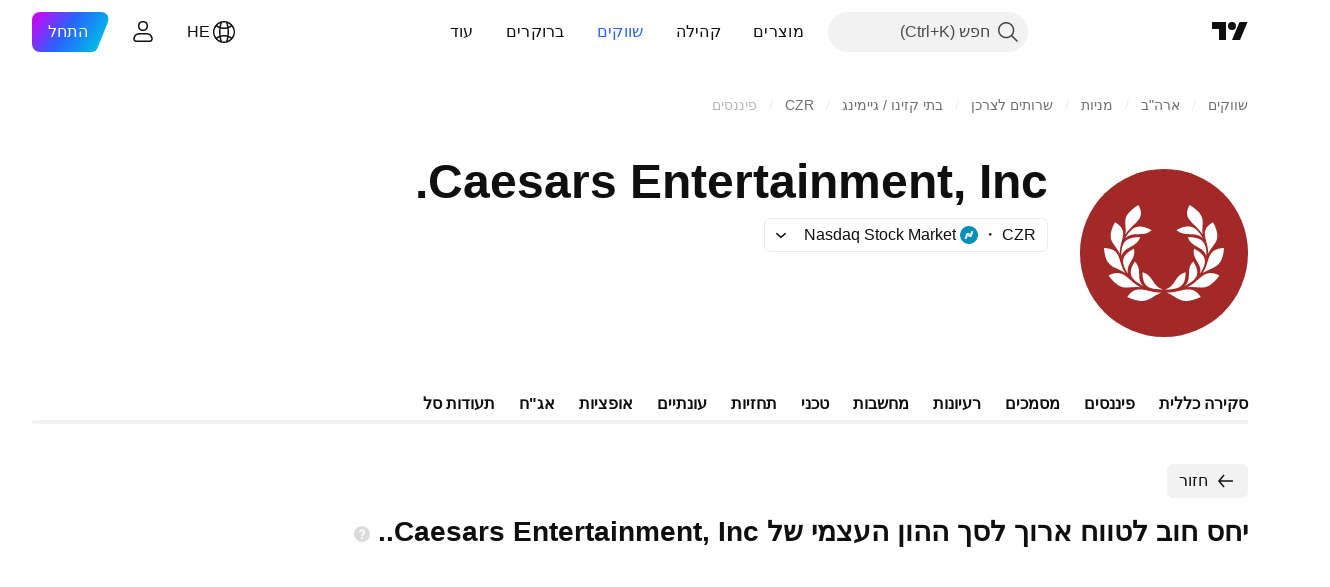

--- FILE ---
content_type: text/css; charset=utf-8
request_url: https://static.tradingview.com/static/bundles/71046.969ae43b7344a98cc5d7.rtl.css
body_size: 2263
content:
[data-theme=light]{--_0-F2e7:var(--color-cold-gray-150)}[data-theme=dark]{--_0-F2e7:var(--color-cold-gray-750)}@media (any-hover:hover){.lockButton-N_j3rnsK:hover{--ui-lib-light-button-color-border:var(--_0-F2e7);--ui-lib-light-button-color-bg:var(--_0-F2e7)}}.container-OxVAcLqi{align-items:center;display:flex;justify-content:flex-end;line-height:18px;margin-right:var(--tv-financials-table-data-cell-gap,0);padding-bottom:9px;padding-top:9px;white-space:nowrap;width:var(--tv-financials-table-data-cell-width,0)}.container-OxVAcLqi.additional-OxVAcLqi{order:-1}.container-OxVAcLqi.hideOnMobile-OxVAcLqi{display:none}@supports not (container-type:inline-size){@media (min-width:702px){[data-query-type=container] .container-OxVAcLqi.hideOnMobile-OxVAcLqi{display:flex}}}@container content-container (min-width: 702px){[data-query-type=container] .container-OxVAcLqi.hideOnMobile-OxVAcLqi{display:flex}}@media (min-width:768px){[data-query-type=media] .container-OxVAcLqi.hideOnMobile-OxVAcLqi{display:flex}}@media (min-width:702px){.container-OxVAcLqi.hideOnMobile-OxVAcLqi.legacy-mode-OxVAcLqi{display:flex}}.container-OxVAcLqi.hideOnMobile-OxVAcLqi.container-mf-tablet-vertical-OxVAcLqi{display:flex}.container-OxVAcLqi.hidden-OxVAcLqi{display:none}.subvalue-OxVAcLqi{font-size:12px;line-height:16px}.change-OxVAcLqi{font-size:13px;line-height:18px}.change-OxVAcLqi.negative-OxVAcLqi{color:var(--color-ripe-red-500)}.change-OxVAcLqi.positive-OxVAcLqi{color:var(--color-minty-green-500)}.wrap-OxVAcLqi{align-items:flex-end;align-self:flex-start;display:flex;flex-direction:column}.gridLayout-OxVAcLqi{overflow:hidden;width:unset}.gridLayout-OxVAcLqi.alignLeft-OxVAcLqi{justify-content:flex-start}.gridLayout-OxVAcLqi .value-OxVAcLqi,.gridLayout-OxVAcLqi .wrap-OxVAcLqi{display:inline;overflow:hidden;text-overflow:ellipsis;white-space:nowrap}.gridLayout-OxVAcLqi:nth-child(4){margin-left:35%}.gridLayout-OxVAcLqi:last-child{display:flex;justify-content:left;margin-right:32px}.values-AtxjAQkN{direction:ltr;display:flex;justify-content:flex-start;margin-right:auto;padding-left:var(--tv-financials-table-data-cells-padding,0)}[data-theme=light]{--_0-pi-t:var(--color-cold-gray-900);--_1-pi-t:var(--color-cold-gray-100);--_2-pi-t:var(--color-cold-gray-150);--_3-pi-t:var(--color-tv-blue-200);--_4-pi-t:var(--color-tv-blue-50)}[data-theme=dark]{--_0-pi-t:var(--color-cold-gray-200);--_1-pi-t:var(--color-cold-gray-750);--_2-pi-t:var(--color-cold-gray-700);--_3-pi-t:var(--color-tv-blue-a700);--_4-pi-t:var(--color-tv-blue-a900)}.container-C9MdAMrq{align-items:center;background-color:var(--color-body-bg);border-bottom:1px solid;border-color:var(--_1-pi-t);box-sizing:border-box;color:var(--_0-pi-t);display:flex;height:40px;justify-content:space-between;visibility:hidden}.container-C9MdAMrq.beforeGroup-C9MdAMrq,.container-C9MdAMrq:not(.lastRowBorder-C9MdAMrq):last-child{border-bottom-color:transparent}@supports not (container-type:inline-size){@media (min-width:958px){[data-query-type=container] .container-C9MdAMrq.lastRowBorder-C9MdAMrq:last-child{border-bottom-color:transparent}}}@container content-container (min-width: 958px){[data-query-type=container] .container-C9MdAMrq.lastRowBorder-C9MdAMrq:last-child{border-bottom-color:transparent}}@media (min-width:1024px){[data-query-type=media] .container-C9MdAMrq.lastRowBorder-C9MdAMrq:last-child{border-bottom-color:transparent}}@media (min-width:958px){.container-C9MdAMrq.lastRowBorder-C9MdAMrq:last-child.legacy-mode-C9MdAMrq{border-bottom-color:transparent}}.container-C9MdAMrq.lastRowBorder-C9MdAMrq:last-child.container-mf-tablet-landscape-C9MdAMrq{border-bottom-color:transparent}@media (any-hover:hover){.container-C9MdAMrq:hover{background-color:var(--color-body-secondary-bg)}}@media (any-hover:hover){.container-C9MdAMrq:hover .titleText-C9MdAMrq.withLink-C9MdAMrq{border-bottom:1px solid var(--_0-pi-t)}}@media (any-hover:hover){.container-C9MdAMrq:hover .titleText-C9MdAMrq.withLink-C9MdAMrq:hover{border-bottom:1px solid var(--color-link-hover);color:var(--color-link-hover)}}@media (min-width:768px){@media (any-hover:hover){html.feature-no-touch .container-C9MdAMrq:hover .solution-C9MdAMrq{display:inline-flex}}}.container-C9MdAMrq.selected-C9MdAMrq{background-color:var(--_4-pi-t);border-color:var(--color-bg-primary)}.container-C9MdAMrq.selected-C9MdAMrq .titleWrap-C9MdAMrq:before{background-color:var(--_4-pi-t);margin-left:4px;position:relative;right:4px;width:16px}.container-C9MdAMrq.selected-C9MdAMrq .titleWrap-C9MdAMrq:after{background-color:var(--_4-pi-t)}.container-C9MdAMrq.selected-C9MdAMrq .titleWrap-C9MdAMrq.boxShadow-C9MdAMrq{box-shadow:inset -4px 0 var(--color-line-shadow)}.container-C9MdAMrq.beforeSelected-C9MdAMrq{border-color:var(--color-bg-primary)}.container-C9MdAMrq.withChange-C9MdAMrq{height:56px}.groupTitleWrap-C9MdAMrq{display:flex;flex:1 1 auto;margin-top:0}.groupTitleWrap-C9MdAMrq~.groupTitleWrap-C9MdAMrq{margin-top:16px}.groupTitle-C9MdAMrq{color:var(--_0-pi-t);display:flex;font-size:16px;font-weight:700;line-height:22px;padding:9px 20px;position:sticky;right:0}.titleWrap-C9MdAMrq{align-items:center;border-bottom-right-radius:inherit;border-top-right-radius:inherit;box-sizing:border-box;display:flex;font-size:14px;min-width:var(--tv-financials-table-title-min-width,0);position:sticky;right:0;z-index:2}@supports (-webkit-appearance:none) and (stroke-color:transparent){.titleWrap-C9MdAMrq{width:var(--tv-financials-table-title-min-width,0)}}.titleWrap-C9MdAMrq:after,.titleWrap-C9MdAMrq:before{content:"";display:flex;flex:none;height:100%;right:0;top:0}.titleWrap-C9MdAMrq:before{background-color:inherit;width:20px}.titleWrap-C9MdAMrq:after{background-color:inherit;border-bottom-right-radius:inherit;border-top-right-radius:inherit;position:relative;width:12px}@supports (-webkit-appearance:none) and (stroke-color:transparent){.shrinkShadow-C9MdAMrq,.titleWrap-C9MdAMrq{position:absolute}}.offsetPadding-C9MdAMrq{display:flex;flex:none;height:0}.arrow-C9MdAMrq{align-items:center;display:flex;flex:none;height:22px;justify-content:center;margin-left:2px;margin-right:-8px;position:relative;transform:rotate(180deg);width:22px;z-index:0;z-index:1}.arrow-C9MdAMrq:before{border-radius:var(--tv-toolbar-explicit-hover-border-radius,2px);border-radius:4px;bottom:var(--tv-toolbar-explicit-hover-margin-bottom,var(--tv-toolbar-explicit-hover-margin,2px));bottom:0;display:block;left:var(--tv-toolbar-explicit-hover-margin-right,var(--tv-toolbar-explicit-hover-margin,2px));left:0;outline:var(--color-tv-blue-500) none 2px;position:absolute;right:var(--tv-toolbar-explicit-hover-margin-left,var(--tv-toolbar-explicit-hover-margin,2px));right:0;top:var(--tv-toolbar-explicit-hover-margin-top,var(--tv-toolbar-explicit-hover-margin,2px));top:0;z-index:-1}.arrow-C9MdAMrq.hover-C9MdAMrq:before,.arrow-C9MdAMrq:active:before{background-color:var(--tv-color-toolbar-button-background-hover,var(--color-toolbar-button-background-hover));content:""}@media (any-hover:hover){.arrow-C9MdAMrq:hover:before{background-color:var(--tv-color-toolbar-button-background-hover,var(--color-toolbar-button-background-hover));content:""}}.arrow-C9MdAMrq.clicked-C9MdAMrq:before,.arrow-C9MdAMrq:active:before{background-color:var(--tv-color-toolbar-button-background-clicked,var(--tv-color-toolbar-button-background-hover,var(--color-toolbar-button-background-hover)));content:""}.arrow-C9MdAMrq.accessible-C9MdAMrq:focus-visible:before{content:"";outline-style:solid}.arrow-C9MdAMrq.opened-C9MdAMrq{transform:rotate(90deg)}@media (any-hover:hover){.arrow-C9MdAMrq:hover:before{background-color:var(--_2-pi-t)}}.arrow-C9MdAMrq.hasChanges-C9MdAMrq{align-self:flex-start;margin-top:8px}.title-C9MdAMrq{align-items:center;box-sizing:border-box;display:flex;height:18px;width:100%}.title-C9MdAMrq.bold-C9MdAMrq{font-weight:700}.titleText-C9MdAMrq{line-height:18px;overflow:hidden;text-overflow:ellipsis;white-space:nowrap}.highlightText-C9MdAMrq::highlight(custom-highlight){color:var(--color-brand)}.titleColumn-C9MdAMrq{align-self:stretch;display:flex;flex-direction:column;overflow:hidden;padding:9px 0}.subtitle-C9MdAMrq{font-size:13px;font-style:italic;line-height:18px;overflow:hidden;text-overflow:ellipsis;white-space:nowrap}.values-C9MdAMrq{border-bottom-left-radius:inherit;border-top-left-radius:inherit}.filling-C9MdAMrq{display:flex;flex:1 1 auto;z-index:0}.filling-C9MdAMrq,.titleWrap-C9MdAMrq,.values-C9MdAMrq{background-color:inherit;border-bottom:inherit;box-sizing:inherit;height:inherit;visibility:visible}.gridLayout-C9MdAMrq{display:grid;grid-template-columns:repeat(5,1fr);padding-left:20px;visibility:visible}.gridLayout-C9MdAMrq .titleWrap-C9MdAMrq{min-width:unset;padding-right:20px;position:unset}.gridLayout-C9MdAMrq .titleWrap-C9MdAMrq:after,.gridLayout-C9MdAMrq .titleWrap-C9MdAMrq:before{width:0}.solution-C9MdAMrq{display:none;margin-right:2px}@media (min-width:768px){html.feature-touch .solution-C9MdAMrq{display:inline-flex}}.linkButtonComponent-C9MdAMrq{overflow:hidden;text-overflow:ellipsis;white-space:nowrap}[data-theme=light]{--_0-RXT4:var(--color-cold-gray-100)}[data-theme=dark]{--_0-RXT4:var(--color-cold-gray-750)}.container-OWKkVLyj{background-color:var(--color-body-bg);border-bottom:1px solid var(--_0-RXT4);border-top:1px solid var(--_0-RXT4);color:var(--color-text-secondary);display:flex;flex-grow:1;height:40px;z-index:3}.container-OWKkVLyj.largeHeight-OWKkVLyj{height:48px}@supports (-webkit-appearance:none) and (stroke-color:transparent){.container-OWKkVLyj:not(.sticky-OWKkVLyj) .filling-OWKkVLyj,.container-OWKkVLyj:not(.sticky-OWKkVLyj) .shrinkShadow-OWKkVLyj{position:absolute}}.filling-OWKkVLyj{box-sizing:border-box;display:flex;position:sticky;right:0;width:var(--tv-financials-table-title-min-width,0)}.filling-OWKkVLyj:after{background-color:inherit;content:"";height:100%;position:absolute;right:-100px;width:100px}.filling-OWKkVLyj,.values-OWKkVLyj{background-color:inherit;height:inherit}.firstColumn-OWKkVLyj{align-items:center;display:flex;margin-right:20px}.gridLayout-OWKkVLyj{display:grid;grid-template-columns:repeat(5,1fr);padding-left:20px}.gridLayout-OWKkVLyj .firstColumn-OWKkVLyj{align-self:center;display:inline;margin-bottom:5px;overflow:hidden;text-overflow:ellipsis;white-space:nowrap}.shadowWrap-vKM0WfUu{display:flex;--tv-financials-table-title-min-width:200px;--tv-financials-table-data-cell-width:80px;--tv-financials-table-data-cells-padding:20px;--tv-financials-table-data-cell-gap:16px;--shrink-shadow-position-left:var(--tv-financials-table-title-min-width)}.shadowWrap-vKM0WfUu+.shadowWrap-vKM0WfUu .container-vKM0WfUu{padding-top:24px}@supports not (container-type:inline-size){@media (min-width:548px){[data-query-type=container] .shadowWrap-vKM0WfUu{--tv-financials-table-title-min-width:370px}}}@container content-container (min-width: 548px){[data-query-type=container] .shadowWrap-vKM0WfUu{--tv-financials-table-title-min-width:370px}}@media (min-width:568px){[data-query-type=media] .shadowWrap-vKM0WfUu{--tv-financials-table-title-min-width:370px}}@media (min-width:548px){.shadowWrap-vKM0WfUu.legacy-mode-vKM0WfUu{--tv-financials-table-title-min-width:370px}}.shadowWrap-vKM0WfUu.container-mf-phone-landscape-vKM0WfUu{--tv-financials-table-title-min-width:370px}.container-vKM0WfUu{display:flex;flex-direction:column;flex-grow:1;min-width:calc(var(--tv-financials-table-title-min-width) + (var(--tv-financials-table-data-cell-width) + var(--tv-financials-table-data-cell-gap))*var(--tv-financials-table-columns-count, 0) + var(--tv-financials-table-data-cells-padding));z-index:0}.titleWrap-vKM0WfUu{height:40px}.title-vKM0WfUu{color:var(--color-text-primary);font-size:18px;font-weight:700;line-height:24px;padding:8px 20px;position:absolute;right:0}.gridLayout-vKM0WfUu{display:grid}

--- FILE ---
content_type: image/svg+xml
request_url: https://s3-symbol-logo.tradingview.com/caesars--big.svg
body_size: 548
content:
<!-- by TradingView --><svg width="56" height="56" xmlns="http://www.w3.org/2000/svg"><path fill="#A22928" d="M0 0h56v56H0z"/><path d="M27.725 40.17c-4.404-.02-6.973-.72-6.88-5.76 3.852 1.143 3.141 4.744 6.88 5.76zm-3.83-19.782c-3.005 2.52-6.033.148-8.854 2.626 2.225-3.516 4.152-5.232 8.854-2.626z" fill="#fff"/><path d="M15.156 21.87c.573-3.855-2.019-5.952 4.289-9.87 2.89 4.935-1.927 5.761-4.29 9.87zm4.885.869c-1.238 3.58-5.137 2.902-6.238 6.354 0-4.045.757-6.418 6.238-6.354z" fill="#fff"/><path d="M13.275 28.288c-1.582-3.6-4.977-4.215-1.628-10.527 5.16 2.945 1.445 5.889 1.628 10.527zM8 26.34c6.078.17 4.45 4.448 7.11 8.366-3.303-2.372-6.582-1.334-7.11-8.366zm1.514 9.129c5.367-2.648 6.261 1.8 10.688 3.96-4.175-.529-6.445 1.886-10.688-3.96z" fill="#fff"/><path d="M16.005 34.96c-2.18-3.516-2.822-5.93 1.972-8.387.849 3.664-2.867 4.892-1.973 8.387zm2.27-4.109c2.73 2.775.16 5.57 2.844 8.176-3.807-2.054-5.665-3.855-2.844-8.176zM15.752 42.67c3.211-4.765 6.376-1.334 11.4-1.504-3.9 1.462-4.565 4.618-11.4 1.504zm12.546-2.5c4.404-.02 6.973-.72 6.88-5.76-3.875 1.143-3.141 4.723-6.88 5.76zm3.807-19.782c3.005 2.52 6.01.148 8.854 2.626-2.202-3.516-4.152-5.232-8.854-2.626z" fill="#fff"/><path d="M40.844 21.87c-.573-3.855 2.041-5.952-4.289-9.87-2.867 4.935 1.95 5.761 4.289 9.87zm-4.885.869c1.238 3.58 5.137 2.902 6.238 6.354 0-4.045-.757-6.418-6.238-6.354z" fill="#fff"/><path d="M42.725 28.288c1.582-3.6 4.977-4.215 1.628-10.527-5.16 2.945-1.445 5.889-1.628 10.527zM48 26.34c-6.078.17-4.45 4.448-7.11 8.366 3.303-2.372 6.582-1.334 7.11-8.366zm-1.514 9.129c-5.367-2.648-6.261 1.8-10.688 3.96 4.174-.529 6.445 1.886 10.688-3.96z" fill="#fff"/><path d="M39.995 34.96c2.18-3.516 2.821-5.93-1.972-8.387-.849 3.664 2.89 4.892 1.972 8.387zm-2.247-4.13c-2.73 2.775-.16 5.57-2.844 8.176 3.784-2.033 5.642-3.834 2.844-8.176zm2.5 11.84c-3.211-4.765-6.377-1.334-11.4-1.504 3.9 1.483 4.565 4.618 11.4 1.504z" fill="#fff"/></svg>